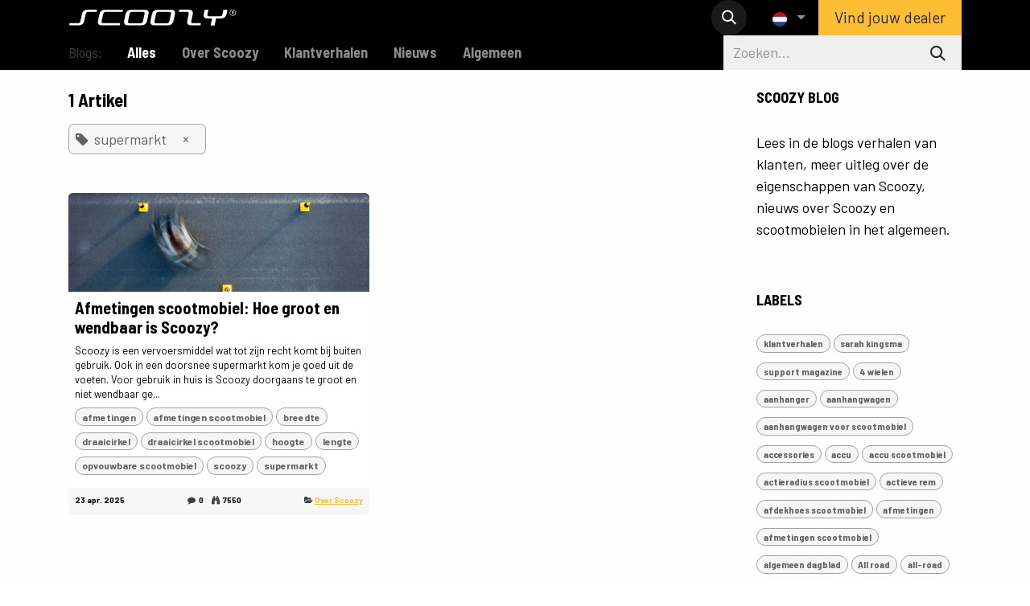

--- FILE ---
content_type: text/html; charset=utf-8
request_url: https://www.scoozy.nl/blog/tag/supermarkt-79
body_size: 16344
content:
<!DOCTYPE html>
        
<html lang="nl-NL" data-website-id="1" data-main-object="ir.ui.view(1876,)">
    <head>
        <meta charset="utf-8"/>
        <meta http-equiv="X-UA-Compatible" content="IE=edge"/>
        <meta name="viewport" content="width=device-width, initial-scale=1"/>
        <meta name="generator" content="Odoo"/>
        <meta name="description" content="Vind het antwoord op de meest gestelde vragen over Scoozy, lees verhalen van klanten, nieuwsberichten en algemene informatie over scootmobielen."/>
        <meta name="keywords" content="Scootmobiel,Scootmobiel informatie,scootmobiel vergelijken,beste scootmobiel,moderne scootmobiel,hippe scootmobiel,off road scootmobiel"/>
            
        <meta property="og:type" content="website"/>
        <meta property="og:title" content="Blog, meer informatie | Scoozy"/>
        <meta property="og:site_name" content="Scoozy"/>
        <meta property="og:url" content="https://www.scoozy.nl/blog/tag/supermarkt-79"/>
        <meta property="og:image" content="https://scoozy.odoo.com/web/image/1822-42b3199d/IMG_6630.JPG"/>
        <meta property="og:description" content="Vind het antwoord op de meest gestelde vragen over Scoozy, lees verhalen van klanten, nieuwsberichten en algemene informatie over scootmobielen."/>
            
        <meta name="twitter:card" content="summary_large_image"/>
        <meta name="twitter:title" content="Blog, meer informatie | Scoozy"/>
        <meta name="twitter:image" content="https://scoozy.odoo.com/web/image/1822-42b3199d/IMG_6630.JPG"/>
        <meta name="twitter:site" content="@"/>
        <meta name="twitter:description" content="Vind het antwoord op de meest gestelde vragen over Scoozy, lees verhalen van klanten, nieuwsberichten en algemene informatie over scootmobielen."/>
        
        <link rel="alternate" hreflang="nl" href="https://www.scoozy.nl/blog/tag/supermarkt-79"/>
        <link rel="alternate" hreflang="en" href="https://www.scoozy.nl/en_GB/blog/tag/supermarkt-79"/>
        <link rel="alternate" hreflang="de" href="https://www.scoozy.nl/de/blog/tag/supermarkt-79"/>
        <link rel="alternate" hreflang="x-default" href="https://www.scoozy.nl/blog/tag/supermarkt-79"/>
        <link rel="canonical" href="https://www.scoozy.nl/blog/tag/supermarkt-79"/>
        
        <link rel="preconnect" href="https://fonts.gstatic.com/" crossorigin=""/>
        <title>Blog, meer informatie | Scoozy</title>
        <link type="image/x-icon" rel="shortcut icon" href="/web/image/website/1/favicon?unique=8e6961f"/>
        <link rel="preload" href="/web/static/src/libs/fontawesome/fonts/fontawesome-webfont.woff2?v=4.7.0" as="font" crossorigin=""/>
        <link type="text/css" rel="stylesheet" href="/web/assets/1/ef35e52/web.assets_frontend.min.css"/>
            <script src="/website/static/src/js/content/cookie_watcher.js"></script>
            <script>
                watch3rdPartyScripts(["youtu.be", "youtube.com", "youtube-nocookie.com", "instagram.com", "instagr.am", "ig.me", "vimeo.com", "dailymotion.com", "dai.ly", "youku.com", "tudou.com", "facebook.com", "facebook.net", "fb.com", "fb.me", "fb.watch", "tiktok.com", "x.com", "twitter.com", "t.co", "googletagmanager.com", "google-analytics.com", "google.com", "google.ad", "google.ae", "google.com.af", "google.com.ag", "google.al", "google.am", "google.co.ao", "google.com.ar", "google.as", "google.at", "google.com.au", "google.az", "google.ba", "google.com.bd", "google.be", "google.bf", "google.bg", "google.com.bh", "google.bi", "google.bj", "google.com.bn", "google.com.bo", "google.com.br", "google.bs", "google.bt", "google.co.bw", "google.by", "google.com.bz", "google.ca", "google.cd", "google.cf", "google.cg", "google.ch", "google.ci", "google.co.ck", "google.cl", "google.cm", "google.cn", "google.com.co", "google.co.cr", "google.com.cu", "google.cv", "google.com.cy", "google.cz", "google.de", "google.dj", "google.dk", "google.dm", "google.com.do", "google.dz", "google.com.ec", "google.ee", "google.com.eg", "google.es", "google.com.et", "google.fi", "google.com.fj", "google.fm", "google.fr", "google.ga", "google.ge", "google.gg", "google.com.gh", "google.com.gi", "google.gl", "google.gm", "google.gr", "google.com.gt", "google.gy", "google.com.hk", "google.hn", "google.hr", "google.ht", "google.hu", "google.co.id", "google.ie", "google.co.il", "google.im", "google.co.in", "google.iq", "google.is", "google.it", "google.je", "google.com.jm", "google.jo", "google.co.jp", "google.co.ke", "google.com.kh", "google.ki", "google.kg", "google.co.kr", "google.com.kw", "google.kz", "google.la", "google.com.lb", "google.li", "google.lk", "google.co.ls", "google.lt", "google.lu", "google.lv", "google.com.ly", "google.co.ma", "google.md", "google.me", "google.mg", "google.mk", "google.ml", "google.com.mm", "google.mn", "google.com.mt", "google.mu", "google.mv", "google.mw", "google.com.mx", "google.com.my", "google.co.mz", "google.com.na", "google.com.ng", "google.com.ni", "google.ne", "google.nl", "google.no", "google.com.np", "google.nr", "google.nu", "google.co.nz", "google.com.om", "google.com.pa", "google.com.pe", "google.com.pg", "google.com.ph", "google.com.pk", "google.pl", "google.pn", "google.com.pr", "google.ps", "google.pt", "google.com.py", "google.com.qa", "google.ro", "google.ru", "google.rw", "google.com.sa", "google.com.sb", "google.sc", "google.se", "google.com.sg", "google.sh", "google.si", "google.sk", "google.com.sl", "google.sn", "google.so", "google.sm", "google.sr", "google.st", "google.com.sv", "google.td", "google.tg", "google.co.th", "google.com.tj", "google.tl", "google.tm", "google.tn", "google.to", "google.com.tr", "google.tt", "google.com.tw", "google.co.tz", "google.com.ua", "google.co.ug", "google.co.uk", "google.com.uy", "google.co.uz", "google.com.vc", "google.co.ve", "google.co.vi", "google.com.vn", "google.vu", "google.ws", "google.rs", "google.co.za", "google.co.zm", "google.co.zw", "google.cat"]);
            </script>
        <script id="web.layout.odooscript" type="text/javascript">
            var odoo = {
                csrf_token: "7becc0eed5551e554abe5b4bbb79d27db642e2a8o1800444413",
                debug: "",
            };
        </script>
        <script type="text/javascript">
            odoo.__session_info__ = {"is_admin": false, "is_system": false, "is_public": true, "is_internal_user": false, "is_website_user": true, "uid": null, "is_frontend": true, "profile_session": null, "profile_collectors": null, "profile_params": null, "show_effect": true, "currencies": {"1": {"symbol": "\u20ac", "position": "after", "digits": [69, 2]}, "142": {"symbol": "\u00a3", "position": "before", "digits": [69, 2]}}, "quick_login": true, "bundle_params": {"lang": "nl_NL", "website_id": 1}, "test_mode": false, "websocket_worker_version": "18.0-7", "translationURL": "/website/translations", "cache_hashes": {"translations": "8ae01977ab85c5df6fe52b2ccc9e297186a1bd8b"}, "geoip_country_code": "US", "geoip_phone_code": 1, "lang_url_code": "nl"};
            if (!/(^|;\s)tz=/.test(document.cookie)) {
                const userTZ = Intl.DateTimeFormat().resolvedOptions().timeZone;
                document.cookie = `tz=${userTZ}; path=/`;
            }
        </script>
        <script type="text/javascript" defer="defer" src="/web/assets/1/d78b070/web.assets_frontend_minimal.min.js" onerror="__odooAssetError=1"></script>
        <script type="text/javascript" defer="defer" data-src="/web/assets/1/49823b1/web.assets_frontend_lazy.min.js" onerror="__odooAssetError=1"></script>
        
            <meta name="robots" content="none"/>
        
                    <script>
                        
            
                if (!window.odoo) {
                    window.odoo = {};
                }
                odoo.__session_info__ = odoo.__session_info__ || {
                    websocket_worker_version: "18.0-7"
                }
                odoo.__session_info__ = Object.assign(odoo.__session_info__, {
                    livechatData: {
                        isAvailable: false,
                        serverUrl: "https://scoozy.odoo.com/",
                        options: {},
                    },
                });
            
                    </script>
        <!-- Google Tag Manager -->
<script>(function(w,d,s,l,i){w[l]=w[l]||[];w[l].push({'gtm.start':
new Date().getTime(),event:'gtm.js'});var f=d.getElementsByTagName(s)[0],
j=d.createElement(s),dl=l!='dataLayer'?'&l='+l:'';j.async=true;j.src=
'https://www.googletagmanager.com/gtm.js?id='+i+dl;f.parentNode.insertBefore(j,f);
})(window,document,'script','dataLayer','GTM-WCK9LDS');</script>
<!-- End Google Tag Manager -->
    </head>
    <body>



        <div id="wrapwrap" class="   ">
            <a class="o_skip_to_content btn btn-primary rounded-0 visually-hidden-focusable position-absolute start-0" href="#wrap">Overslaan naar inhoud</a>
                <header id="top" data-anchor="true" data-name="Header" data-extra-items-toggle-aria-label="Extra items knop" class="   o_header_fixed" style=" ">
                    
    <nav data-name="Navbar" aria-label="Hoofd" class="navbar navbar-expand-lg navbar-light o_colored_level o_cc d-none d-lg-block shadow-sm ">
        

            <div id="o_main_nav" class="o_main_nav container">
                
    <a data-name="Navbar Logo" href="/" class="navbar-brand logo me-4">
            
            <span role="img" aria-label="Logo of Scoozy" title="Scoozy"><img src="/web/image/website/1/logo/Scoozy?unique=8e6961f" class="img img-fluid" width="95" height="40" alt="Scoozy" loading="lazy"/></span>
        </a>
    
                
    <ul role="menu" id="top_menu" class="nav navbar-nav top_menu o_menu_loading me-auto">
        

                    
    <li role="presentation" class="nav-item">
        <a role="menuitem" href="/s800-all-terrain-scootmobiel" class="nav-link ">
            <span>Model S800</span>
        </a>
    </li>
    <li role="presentation" class="nav-item">
        <a role="menuitem" href="/c-scootmobiel-met-joystick" class="nav-link ">
            <span>Model C</span>
        </a>
    </li>
    <li role="presentation" class="nav-item">
        <a role="menuitem" href="/partners" class="nav-link ">
            <span>Verkooppunten</span>
        </a>
    </li>
    <li role="presentation" class="nav-item">
        <a role="menuitem" href="/support" class="nav-link ">
            <span>Support</span>
        </a>
    </li>
                
    </ul>
                
                <ul class="navbar-nav align-items-center gap-2 flex-shrink-0 justify-content-end ps-3">
                    
                    
        <li class="">
                <div class="modal fade css_editable_mode_hidden" id="o_search_modal" aria-hidden="true" tabindex="-1">
                    <div class="modal-dialog modal-lg pt-5">
                        <div class="modal-content mt-5">
    <form method="get" class="o_searchbar_form s_searchbar_input " action="/website/search" data-snippet="s_searchbar_input">
            <div role="search" class="input-group input-group-lg">
        <input type="search" name="search" class="search-query form-control oe_search_box border border-end-0 p-3 border-0 bg-light" placeholder="Zoeken..." data-search-type="all" data-limit="5" data-display-image="true" data-display-description="true" data-display-extra-link="true" data-display-detail="true" data-order-by="name asc"/>
        <button type="submit" aria-label="Zoeken" title="Zoeken" class="btn oe_search_button border border-start-0 px-4 bg-o-color-4">
            <i class="oi oi-search"></i>
        </button>
    </div>

            <input name="order" type="hidden" class="o_search_order_by oe_unremovable" value="name asc"/>
            
    
        </form>
                        </div>
                    </div>
                </div>
                <a data-bs-target="#o_search_modal" data-bs-toggle="modal" role="button" title="Zoeken" href="#" class="btn rounded-circle p-1 lh-1 o_navlink_background text-reset o_not_editable">
                    <i class="oi oi-search fa-stack lh-lg"></i>
                </a>
        </li>
                    
        <li class="">
                <div data-name="Text" class="s_text_block ">
                    <a href="tel://+1 5" class="nav-link o_nav-link_secondary p-2" data-bs-original-title="" title="" aria-describedby="popover560025">
                        </a>
                </div>
        </li>
                    
                    
        <li data-name="Language Selector" class="o_header_language_selector ">
        
            <div class="js_language_selector  dropdown d-print-none">
                <button type="button" data-bs-toggle="dropdown" aria-haspopup="true" aria-expanded="true" class="border-0 dropdown-toggle nav-link">
    <img class="o_lang_flag " src="/base/static/img/country_flags/nl.png?height=25" alt=" Nederlands" loading="lazy"/>
                </button>
                <div role="menu" class="dropdown-menu dropdown-menu-end">
                        <a class="dropdown-item js_change_lang active" role="menuitem" href="/blog/tag/supermarkt-79" data-url_code="nl" title=" Nederlands">
    <img class="o_lang_flag " src="/base/static/img/country_flags/nl.png?height=25" alt="" loading="lazy"/>
                        </a>
                        <a class="dropdown-item js_change_lang " role="menuitem" href="/en_GB/blog/tag/supermarkt-79" data-url_code="en_GB" title="English (UK)">
    <img class="o_lang_flag " src="/base/static/img/country_flags/gb.png?height=25" alt="" loading="lazy"/>
                        </a>
                        <a class="dropdown-item js_change_lang " role="menuitem" href="/de/blog/tag/supermarkt-79" data-url_code="de" title=" Deutsch">
    <img class="o_lang_flag " src="/base/static/img/country_flags/de.png?height=25" alt="" loading="lazy"/>
                        </a>
                </div>
            </div>
        
        </li>
                    
                    
        
        
                    
    <div class="oe_structure oe_structure_solo ">
      <section class="s_text_block o_colored_level oe_unremovable oe_unmovable" data-snippet="s_text_block" data-name="Text" style="background-image: none;">
        <div class="container">
          <a href="/partners" class="_cta oe_unremovable btn_ca btn btn-primary" data-bs-original-title="" title="">Vind jouw dealer</a></div>
      </section>
    </div>
                </ul>
            </div>
        
    </nav>
    <nav data-name="Navbar" aria-label="Mobile" class="navbar  navbar-light o_colored_level o_cc o_header_mobile d-block d-lg-none shadow-sm ">
        

        <div class="o_main_nav container flex-wrap justify-content-between">
            
    <a data-name="Navbar Logo" href="/" class="navbar-brand logo ">
            
            <span role="img" aria-label="Logo of Scoozy" title="Scoozy"><img src="/web/image/website/1/logo/Scoozy?unique=8e6961f" class="img img-fluid" width="95" height="40" alt="Scoozy" loading="lazy"/></span>
        </a>
    
            <ul class="o_header_mobile_buttons_wrap navbar-nav flex-row align-items-center gap-2 mb-0">
                <li class="o_not_editable">
                    <button class="nav-link btn me-auto p-2" type="button" data-bs-toggle="offcanvas" data-bs-target="#top_menu_collapse_mobile" aria-controls="top_menu_collapse_mobile" aria-expanded="false" aria-label="Navigatie aan/uitzetten">
                        <span class="navbar-toggler-icon"></span>
                    </button>
                </li>
            </ul>
            <div id="top_menu_collapse_mobile" class="offcanvas offcanvas-end o_navbar_mobile">
                <div class="offcanvas-header justify-content-end o_not_editable">
                    <button type="button" class="nav-link btn-close" data-bs-dismiss="offcanvas" aria-label="Afsluiten"></button>
                </div>
                <div class="offcanvas-body d-flex flex-column justify-content-between h-100 w-100">
                    <ul class="navbar-nav">
                        
                        
        <li class="">
    <form method="get" class="o_searchbar_form s_searchbar_input " action="/website/search" data-snippet="s_searchbar_input">
            <div role="search" class="input-group mb-3">
        <input type="search" name="search" class="search-query form-control oe_search_box rounded-start-pill text-bg-light ps-3 border-0 bg-light" placeholder="Zoeken..." data-search-type="all" data-limit="0" data-display-image="true" data-display-description="true" data-display-extra-link="true" data-display-detail="true" data-order-by="name asc"/>
        <button type="submit" aria-label="Zoeken" title="Zoeken" class="btn oe_search_button rounded-end-pill bg-o-color-3 pe-3">
            <i class="oi oi-search"></i>
        </button>
    </div>

            <input name="order" type="hidden" class="o_search_order_by oe_unremovable" value="name asc"/>
            
    
        </form>
        </li>
                        
    <ul role="menu" class="nav navbar-nav top_menu  ">
        

                            
    <li role="presentation" class="nav-item">
        <a role="menuitem" href="/s800-all-terrain-scootmobiel" class="nav-link ">
            <span>Model S800</span>
        </a>
    </li>
    <li role="presentation" class="nav-item">
        <a role="menuitem" href="/c-scootmobiel-met-joystick" class="nav-link ">
            <span>Model C</span>
        </a>
    </li>
    <li role="presentation" class="nav-item">
        <a role="menuitem" href="/partners" class="nav-link ">
            <span>Verkooppunten</span>
        </a>
    </li>
    <li role="presentation" class="nav-item">
        <a role="menuitem" href="/support" class="nav-link ">
            <span>Support</span>
        </a>
    </li>
                        
    </ul>
                        
        <li class="">
                <div data-name="Text" class="s_text_block mt-2 border-top pt-2 o_border_contrast">
                    <a href="tel://+1 5" class="nav-link o_nav-link_secondary p-2" data-bs-original-title="" title="" aria-describedby="popover560025">
                        </a>
                </div>
        </li>
                        
                    </ul>
                    <ul class="navbar-nav gap-2 mt-3 w-100">
                        
        <li data-name="Language Selector" class="o_header_language_selector ">
        
            <div class="js_language_selector dropup dropdown d-print-none">
                <button type="button" data-bs-toggle="dropdown" aria-haspopup="true" aria-expanded="true" class="border-0 dropdown-toggle nav-link d-flex align-items-center w-100">
    <img class="o_lang_flag me-2" src="/base/static/img/country_flags/nl.png?height=25" alt=" Nederlands" loading="lazy"/>
                </button>
                <div role="menu" class="dropdown-menu w-100">
                        <a class="dropdown-item js_change_lang active" role="menuitem" href="/blog/tag/supermarkt-79" data-url_code="nl" title=" Nederlands">
    <img class="o_lang_flag me-2" src="/base/static/img/country_flags/nl.png?height=25" alt="" loading="lazy"/>
                        </a>
                        <a class="dropdown-item js_change_lang " role="menuitem" href="/en_GB/blog/tag/supermarkt-79" data-url_code="en_GB" title="English (UK)">
    <img class="o_lang_flag me-2" src="/base/static/img/country_flags/gb.png?height=25" alt="" loading="lazy"/>
                        </a>
                        <a class="dropdown-item js_change_lang " role="menuitem" href="/de/blog/tag/supermarkt-79" data-url_code="de" title=" Deutsch">
    <img class="o_lang_flag me-2" src="/base/static/img/country_flags/de.png?height=25" alt="" loading="lazy"/>
                        </a>
                </div>
            </div>
        
        </li>
                        
                        
        
        
                        
    <div class="oe_structure oe_structure_solo ">
      <section class="s_text_block o_colored_level oe_unremovable oe_unmovable" data-snippet="s_text_block" data-name="Text" style="background-image: none;">
        <div class="container">
          <a href="/partners" class="_cta oe_unremovable btn_ca btn btn-primary w-100" data-bs-original-title="" title="">Vind jouw dealer</a></div>
      </section>
    </div>
                    </ul>
                </div>
            </div>
        </div>
    
    </nav>
    
        </header>
                <main>
                    
        <div id="wrap" class="js_blog website_blog">
            

        

        <div id="o_wblog_blog_top">
            
                
                <div class="oe_structure" id="oe_structure_blog_filtered_header" data-editor-sub-message="Wijzig de &#39;Filter resultaten&#39; paginakop."></div>
        </div>

  <nav class="navbar navbar-expand-sm navbar-light ">
    <div class="container">
      <ul class="navbar-nav">
        <li class="nav-item">
          <span class="nav-link disabled ps-0">Blogs:</span>
        </li>
        <li class="nav-item">
          <a href="/blog" class="nav-link fw-bold active">
            Alles
          </a>
        </li>
        <li class="nav-item">
          <a href="/blog/over-scoozy-5" class="nav-link ">
            <b>Over Scoozy</b>
          </a>
        </li><li class="nav-item">
          <a href="/blog/klantverhalen-134" class="nav-link ">
            <b>Klantverhalen</b>
          </a>
        </li><li class="nav-item">
          <a href="/blog/nieuws-135" class="nav-link ">
            <b>Nieuws</b>
          </a>
        </li><li class="nav-item">
          <a href="/blog/algemeen-136" class="nav-link ">
            <b>Algemeen</b>
          </a>
        </li>
      </ul>
      
    <form method="get" class="o_searchbar_form s_searchbar_input " action="/blog/tag/supermarkt-79" data-snippet="s_searchbar_input">
            <div role="search" class="input-group w-100 w-md-auto pt-2 pt-md-0 d-md-flex">
        <input type="search" name="search" class="search-query form-control oe_search_box  border-0 bg-light" placeholder="Zoeken..." data-search-type="blogs" data-limit="5" data-display-image="true" data-display-description="true" data-display-extra-link="true" data-display-detail="false" data-order-by="name asc"/>
        <button type="submit" aria-label="Zoeken" title="Zoeken" class="btn oe_search_button btn-light">
            <i class="oi oi-search"></i>
        </button>
    </div>

            <input name="order" type="hidden" class="o_search_order_by oe_unremovable" value="name asc"/>
            
        <input type="hidden" name="tag" value="supermarkt-79"/>
      
        </form>
    </div>
  </nav>

        <section id="o_wblog_index_content" class="o_wblog_page_cards_bg">
            <div class="container py-4">
                <div class="row justify-content-between">
                    <div id="o_wblog_posts_loop_container" class="col ">

    <div id="o_wblog_posts_loop" class="">

        

        


        <div class="row ">
            
            <div class="col-12 mb-3">
                <div class="h4 mb-3">
                    1
                    Artikel
                </div>
                    

                    
                <span class="align-items-baseline d-inline-flex ps-2 rounded mb-2 o_filter_tag o_color_0">
                    <i class="fa fa-tag me-2"></i>
                    supermarkt
                    <a class="btn border-0 py-1 post_link" href="/blog" rel="nofollow">×</a>
                </span>
                <hr class="mt-2"/>
            </div>

            

            

            
            
                
                <div class="pb-4 col-12 col-md-6">
                    <article name="blog_post" class="o_wblog_post position-relative card h-100">
                        
                        

    <a href="/blog/over-scoozy-5/afmetingen-scoozy-481" class="text-decoration-none d-block card-img-top mb-2">

  <div data-name="Omslag" style="" data-res-model="blog.post" data-res-id="481" class="o_record_cover_container d-flex flex-column h-100 o_colored_level o_cc o_cc3 o_cc   o_list_cover o_not_editable ">
    <div style="background-image: url(/web/image/1325-6dbf7dc9/Draaicirkel-768x512.jpg);" class="o_record_cover_component o_record_cover_image "></div>
    

        
  </div>
    </a>
                            <div class="card-body px-2 py-0 mb-2">
    <a href="/blog/over-scoozy-5/afmetingen-scoozy-481" class="d-block text-reset text-decoration-none o_blog_post_title my-0 h5">Afmetingen scootmobiel: Hoe groot en wendbaar is Scoozy?</a>

                                <div>
    
    <a class="text-reset text-decoration-none" href="/blog/over-scoozy-5/afmetingen-scoozy-481">
        <div class="mt-2 o_wblog_normalize_font">Scoozy is een vervoersmiddel wat tot zijn recht komt bij buiten gebruik. Ook in een doorsnee supermarkt kom je goed uit de voeten. Voor gebruik in huis is Scoozy doorgaans te groot en niet wendbaar ge...</div>
    </a>

    
    <div class="o_wblog_post_short_tag_section d-flex align-items-center flex-wrap pt-2">
            <a href="/blog/tag/supermarkt-79,afmetingen-78" class="badge mb-2 me-1 text-truncate o_tag o_color_0 post_link" rel="nofollow">afmetingen</a>
            <a href="/blog/tag/supermarkt-79,afmetingen-scootmobiel-180" class="badge mb-2 me-1 text-truncate o_tag o_color_0 post_link" rel="nofollow">afmetingen scootmobiel</a>
            <a href="/blog/tag/supermarkt-79,breedte-75" class="badge mb-2 me-1 text-truncate o_tag o_color_0 post_link" rel="nofollow">breedte</a>
            <a href="/blog/tag/supermarkt-79,draaicirkel-77" class="badge mb-2 me-1 text-truncate o_tag o_color_0 post_link" rel="nofollow">draaicirkel</a>
            <a href="/blog/tag/supermarkt-79,draaicirkel-scootmobiel-181" class="badge mb-2 me-1 text-truncate o_tag o_color_0 post_link" rel="nofollow">draaicirkel scootmobiel</a>
            <a href="/blog/tag/supermarkt-79,hoogte-76" class="badge mb-2 me-1 text-truncate o_tag o_color_0 post_link" rel="nofollow">hoogte</a>
            <a href="/blog/tag/supermarkt-79,lengte-74" class="badge mb-2 me-1 text-truncate o_tag o_color_0 post_link" rel="nofollow">lengte</a>
            <a href="/blog/tag/supermarkt-79,opvouwbare-scootmobiel-182" class="badge mb-2 me-1 text-truncate o_tag o_color_0 post_link" rel="nofollow">opvouwbare scootmobiel</a>
            <a href="/blog/tag/supermarkt-79,scoozy-14" class="badge mb-2 me-1 text-truncate o_tag o_color_0 post_link" rel="nofollow">scoozy</a>
            <a href="/blog" class="badge mb-2 me-1 text-truncate o_tag o_color_0 post_link" rel="nofollow">supermarkt</a>
    </div>
    
                                </div>
                            </div>
                            <div class="o_wblog_normalize_font card-footer px-2 pb-2">
    <div class="d-flex small flex-wrap mb-1 w-100">
        <div class="d-flex flex-wrap align-items-center justify-content-between mx-n2 flex-grow-1">
            <time class="text-nowrap fw-bold px-2">23 apr. 2025</time>
            <div class="px-2">
                <b class="text-nowrap" title="Opmerkingen"><i class="fa fa-comment text-muted me-1"></i>0</b>
                <b class="text-nowrap ps-2" title="Weergaven"><i class="fa fa-binoculars text-muted me-1"></i>7550</b>
            </div>
            <b class="text-nowrap text-truncate px-2">
                <i class="fa fa-folder-open text-muted"></i>
                <a href="/blog/over-scoozy-5">Over Scoozy</a>
            </b>
        </div>
    </div>
                            </div>
                        
                    </article>
                </div>
                
        </div>
    </div>

                    </div>
        <div class="col-12 col-md-3 d-flex ms-lg-5">
  <div id="o_wblog_sidebar" class="w-100">
    <div class="oe_structure" id="oe_structure_blog_sidebar_index_1"></div>
    <div class="o_wblog_sidebar_block pb-5">
      <h6 class="text-uppercase pb-2 mb-4 border-bottom fw-bold">SCOOZY BLOG</h6>
      <div>
        <p>
          Lees in de&nbsp;blogs verhalen van klanten, meer uitleg over de eigenschappen van Scoozy, nieuws over Scoozy en scootmobielen in het algemeen.
        </p>
      </div>
    </div>
    <div class="oe_structure" id="oe_structure_blog_sidebar_index_2"></div>

        <div class="o_wblog_sidebar_block pb-5">
            <h6 class="text-uppercase pb-2 mb-4 border-bottom fw-bold">Labels</h6>
            <div class="h5">
                <a href="/blog/tag/supermarkt-79,klantverhalen-228" class="badge mb-2 mw-100 text-truncate text-decoration-none o_tag o_color_0 post_link" rel="nofollow"> klantverhalen</a>
                <a href="/blog/tag/supermarkt-79,sarah-kingsma-229" class="badge mb-2 mw-100 text-truncate text-decoration-none o_tag o_color_0 post_link" rel="nofollow"> sarah kingsma</a>
                <a href="/blog/tag/supermarkt-79,support-magazine-230" class="badge mb-2 mw-100 text-truncate text-decoration-none o_tag o_color_0 post_link" rel="nofollow"> support magazine</a>
                <a href="/blog/tag/supermarkt-79,4-wielen-103" class="badge mb-2 mw-100 text-truncate text-decoration-none o_tag o_color_0 post_link" rel="nofollow">4 wielen</a>
                <a href="/blog/tag/supermarkt-79,aanhanger-131" class="badge mb-2 mw-100 text-truncate text-decoration-none o_tag o_color_0 post_link" rel="nofollow">aanhanger</a>
                <a href="/blog/tag/supermarkt-79,aanhangwagen-132" class="badge mb-2 mw-100 text-truncate text-decoration-none o_tag o_color_0 post_link" rel="nofollow">aanhangwagen</a>
                <a href="/blog/tag/supermarkt-79,aanhangwagen-voor-scootmobiel-185" class="badge mb-2 mw-100 text-truncate text-decoration-none o_tag o_color_0 post_link" rel="nofollow">aanhangwagen voor scootmobiel</a>
                <a href="/blog/tag/supermarkt-79,accessories-62" class="badge mb-2 mw-100 text-truncate text-decoration-none o_tag o_color_0 post_link" rel="nofollow">accessories</a>
                <a href="/blog/tag/supermarkt-79,accu-32" class="badge mb-2 mw-100 text-truncate text-decoration-none o_tag o_color_0 post_link" rel="nofollow">accu</a>
                <a href="/blog/tag/supermarkt-79,accu-scootmobiel-170" class="badge mb-2 mw-100 text-truncate text-decoration-none o_tag o_color_0 post_link" rel="nofollow">accu scootmobiel</a>
                <a href="/blog/tag/supermarkt-79,actieradius-scootmobiel-166" class="badge mb-2 mw-100 text-truncate text-decoration-none o_tag o_color_0 post_link" rel="nofollow">actieradius scootmobiel</a>
                <a href="/blog/tag/supermarkt-79,actieve-rem-116" class="badge mb-2 mw-100 text-truncate text-decoration-none o_tag o_color_0 post_link" rel="nofollow">actieve rem</a>
                <a href="/blog/tag/supermarkt-79,afdekhoes-scootmobiel-204" class="badge mb-2 mw-100 text-truncate text-decoration-none o_tag o_color_0 post_link" rel="nofollow">afdekhoes scootmobiel</a>
                <a href="/blog/tag/supermarkt-79,afmetingen-78" class="badge mb-2 mw-100 text-truncate text-decoration-none o_tag o_color_0 post_link" rel="nofollow">afmetingen</a>
                <a href="/blog/tag/supermarkt-79,afmetingen-scootmobiel-180" class="badge mb-2 mw-100 text-truncate text-decoration-none o_tag o_color_0 post_link" rel="nofollow">afmetingen scootmobiel</a>
                <a href="/blog/tag/supermarkt-79,algemeen-dagblad-136" class="badge mb-2 mw-100 text-truncate text-decoration-none o_tag o_color_0 post_link" rel="nofollow">algemeen dagblad</a>
                <a href="/blog/tag/supermarkt-79,all-road-92" class="badge mb-2 mw-100 text-truncate text-decoration-none o_tag o_color_0 post_link" rel="nofollow">All road</a>
                <a href="/blog/tag/supermarkt-79,all-road-21" class="badge mb-2 mw-100 text-truncate text-decoration-none o_tag o_color_0 post_link" rel="nofollow">all-road</a>
                <a href="/blog/tag/supermarkt-79,amputatie-7" class="badge mb-2 mw-100 text-truncate text-decoration-none o_tag o_color_0 post_link" rel="nofollow">amputatie</a>
                <a href="/blog/tag/supermarkt-79,anwb-17" class="badge mb-2 mw-100 text-truncate text-decoration-none o_tag o_color_0 post_link" rel="nofollow">ANWB</a>
                <a href="/blog/tag/supermarkt-79,auto-voor-scootmobiel-188" class="badge mb-2 mw-100 text-truncate text-decoration-none o_tag o_color_0 post_link" rel="nofollow">auto voor scootmobiel</a>
                <a href="/blog/tag/supermarkt-79,automatisch-remmen-102" class="badge mb-2 mw-100 text-truncate text-decoration-none o_tag o_color_0 post_link" rel="nofollow">automatisch remmen</a>
                <a href="/blog/tag/supermarkt-79,avontuur-128" class="badge mb-2 mw-100 text-truncate text-decoration-none o_tag o_color_0 post_link" rel="nofollow">avontuur</a>
                <a href="/blog/tag/supermarkt-79,bagage-70" class="badge mb-2 mw-100 text-truncate text-decoration-none o_tag o_color_0 post_link" rel="nofollow">bagage</a>
                <a href="/blog/tag/supermarkt-79,bekerhouder-72" class="badge mb-2 mw-100 text-truncate text-decoration-none o_tag o_color_0 post_link" rel="nofollow">bekerhouder</a>
                <a href="/blog/tag/supermarkt-79,bereik-scootmobiel-171" class="badge mb-2 mw-100 text-truncate text-decoration-none o_tag o_color_0 post_link" rel="nofollow">bereik scootmobiel</a>
                <a href="/blog/tag/supermarkt-79,beschermhoes-scootmobiel-203" class="badge mb-2 mw-100 text-truncate text-decoration-none o_tag o_color_0 post_link" rel="nofollow">beschermhoes scootmobiel</a>
                <a href="/blog/tag/supermarkt-79,binnen-86" class="badge mb-2 mw-100 text-truncate text-decoration-none o_tag o_color_0 post_link" rel="nofollow">binnen</a>
                <a href="/blog/tag/supermarkt-79,bos-85" class="badge mb-2 mw-100 text-truncate text-decoration-none o_tag o_color_0 post_link" rel="nofollow">bos</a>
                <a href="/blog/tag/supermarkt-79,botsing-98" class="badge mb-2 mw-100 text-truncate text-decoration-none o_tag o_color_0 post_link" rel="nofollow">botsing</a>
                <a href="/blog/tag/supermarkt-79,breedte-75" class="badge mb-2 mw-100 text-truncate text-decoration-none o_tag o_color_0 post_link" rel="nofollow">breedte</a>
                <a href="/blog/tag/supermarkt-79,bright-146" class="badge mb-2 mw-100 text-truncate text-decoration-none o_tag o_color_0 post_link" rel="nofollow">Bright</a>
                <a href="/blog/tag/supermarkt-79,brommobiel-113" class="badge mb-2 mw-100 text-truncate text-decoration-none o_tag o_color_0 post_link" rel="nofollow">brommobiel</a>
                <a href="/blog/tag/supermarkt-79,buiten-20" class="badge mb-2 mw-100 text-truncate text-decoration-none o_tag o_color_0 post_link" rel="nofollow">buiten</a>
                <a href="/blog/tag/supermarkt-79,cerah-106" class="badge mb-2 mw-100 text-truncate text-decoration-none o_tag o_color_0 post_link" rel="nofollow">Cerah</a>
                <a href="/blog/tag/supermarkt-79,comfort-118" class="badge mb-2 mw-100 text-truncate text-decoration-none o_tag o_color_0 post_link" rel="nofollow">comfort</a>
                <a href="/blog/tag/supermarkt-79,comfortabele-scootmobiel-117" class="badge mb-2 mw-100 text-truncate text-decoration-none o_tag o_color_0 post_link" rel="nofollow">Comfortabele scootmobiel</a>
                <a href="/blog/tag/supermarkt-79,corona-16" class="badge mb-2 mw-100 text-truncate text-decoration-none o_tag o_color_0 post_link" rel="nofollow">corona</a>
                <a href="/blog/tag/supermarkt-79,deken-53" class="badge mb-2 mw-100 text-truncate text-decoration-none o_tag o_color_0 post_link" rel="nofollow">deken</a>
                <a href="/blog/tag/supermarkt-79,delft-134" class="badge mb-2 mw-100 text-truncate text-decoration-none o_tag o_color_0 post_link" rel="nofollow">delft</a>
                <a href="/blog/tag/supermarkt-79,diefstal-94" class="badge mb-2 mw-100 text-truncate text-decoration-none o_tag o_color_0 post_link" rel="nofollow">diefstal</a>
                <a href="/blog/tag/supermarkt-79,doorrijden-52" class="badge mb-2 mw-100 text-truncate text-decoration-none o_tag o_color_0 post_link" rel="nofollow">doorrijden</a>
                <a href="/blog/tag/supermarkt-79,draaicirkel-77" class="badge mb-2 mw-100 text-truncate text-decoration-none o_tag o_color_0 post_link" rel="nofollow">draaicirkel</a>
                <a href="/blog/tag/supermarkt-79,draaicirkel-scootmobiel-181" class="badge mb-2 mw-100 text-truncate text-decoration-none o_tag o_color_0 post_link" rel="nofollow">draaicirkel scootmobiel</a>
                <a href="/blog/tag/supermarkt-79,dutch-design-81" class="badge mb-2 mw-100 text-truncate text-decoration-none o_tag o_color_0 post_link" rel="nofollow">dutch design</a>
                <a href="/blog/tag/supermarkt-79,duur-59" class="badge mb-2 mw-100 text-truncate text-decoration-none o_tag o_color_0 post_link" rel="nofollow">duur</a>
                <a href="/blog/tag/supermarkt-79,dwarsleasie-24" class="badge mb-2 mw-100 text-truncate text-decoration-none o_tag o_color_0 post_link" rel="nofollow">dwarsleasie</a>
                <a href="/blog/tag/supermarkt-79,elektrische-fiets-36" class="badge mb-2 mw-100 text-truncate text-decoration-none o_tag o_color_0 post_link" rel="nofollow">elektrische fiets</a>
                <a href="/blog/tag/supermarkt-79,elektrische-rolstoel-61" class="badge mb-2 mw-100 text-truncate text-decoration-none o_tag o_color_0 post_link" rel="nofollow">elektrische rolstoel</a>
                <a href="/blog/tag/supermarkt-79,elektrische-rolstoel-met-joystick-196" class="badge mb-2 mw-100 text-truncate text-decoration-none o_tag o_color_0 post_link" rel="nofollow">elektrische rolstoel met joystick</a>
                <a href="/blog/tag/supermarkt-79,elektrische-scootmobiel-193" class="badge mb-2 mw-100 text-truncate text-decoration-none o_tag o_color_0 post_link" rel="nofollow">elektrische scootmobiel</a>
                <a href="/blog/tag/supermarkt-79,elektrische-strandrolstoel-212" class="badge mb-2 mw-100 text-truncate text-decoration-none o_tag o_color_0 post_link" rel="nofollow">elektrische strandrolstoel</a>
                <a href="/blog/tag/supermarkt-79,en-121284-105" class="badge mb-2 mw-100 text-truncate text-decoration-none o_tag o_color_0 post_link" rel="nofollow">EN 121284</a>
                <a href="/blog/tag/supermarkt-79,en12184-64" class="badge mb-2 mw-100 text-truncate text-decoration-none o_tag o_color_0 post_link" rel="nofollow">en12184</a>
                <a href="/blog/tag/supermarkt-79,fietsen-25" class="badge mb-2 mw-100 text-truncate text-decoration-none o_tag o_color_0 post_link" rel="nofollow">fietsen</a>
                <a href="/blog/tag/supermarkt-79,g100-161" class="badge mb-2 mw-100 text-truncate text-decoration-none o_tag o_color_0 post_link" rel="nofollow">g100</a>
                <a href="/blog/tag/supermarkt-79,gebruiker-3" class="badge mb-2 mw-100 text-truncate text-decoration-none o_tag o_color_0 post_link" rel="nofollow">Gebruiker</a>
                <a href="/blog/tag/supermarkt-79,goed-industrieel-ontwerp-162" class="badge mb-2 mw-100 text-truncate text-decoration-none o_tag o_color_0 post_link" rel="nofollow">goed industrieel ontwerp</a>
                <a href="/blog/tag/supermarkt-79,goed-ontwerp-160" class="badge mb-2 mw-100 text-truncate text-decoration-none o_tag o_color_0 post_link" rel="nofollow">goed ontwerp</a>
                <a href="/blog/tag/supermarkt-79,goedkoop-123" class="badge mb-2 mw-100 text-truncate text-decoration-none o_tag o_color_0 post_link" rel="nofollow">goedkoop</a>
                <a href="/blog/tag/supermarkt-79,goedkope-scootmobiel-195" class="badge mb-2 mw-100 text-truncate text-decoration-none o_tag o_color_0 post_link" rel="nofollow">goedkope scootmobiel</a>
                <a href="/blog/tag/supermarkt-79,gordel-101" class="badge mb-2 mw-100 text-truncate text-decoration-none o_tag o_color_0 post_link" rel="nofollow">gordel</a>
                <a href="/blog/tag/supermarkt-79,groei-158" class="badge mb-2 mw-100 text-truncate text-decoration-none o_tag o_color_0 post_link" rel="nofollow">groei</a>
                <a href="/blog/tag/supermarkt-79,hond-231" class="badge mb-2 mw-100 text-truncate text-decoration-none o_tag o_color_0 post_link" rel="nofollow">Hond</a>
                <a href="/blog/tag/supermarkt-79,hoogte-76" class="badge mb-2 mw-100 text-truncate text-decoration-none o_tag o_color_0 post_link" rel="nofollow">hoogte</a>
                <a href="/blog/tag/supermarkt-79,huren-233" class="badge mb-2 mw-100 text-truncate text-decoration-none o_tag o_color_0 post_link" rel="nofollow">huren</a>
                <a href="/blog/tag/supermarkt-79,if-design-award-163" class="badge mb-2 mw-100 text-truncate text-decoration-none o_tag o_color_0 post_link" rel="nofollow">IF Design award</a>
                <a href="/blog/tag/supermarkt-79,informatie-2" class="badge mb-2 mw-100 text-truncate text-decoration-none o_tag o_color_0 post_link" rel="nofollow">Informatie</a>
                <a href="/blog/tag/supermarkt-79,innovatie-18" class="badge mb-2 mw-100 text-truncate text-decoration-none o_tag o_color_0 post_link" rel="nofollow">innovatie</a>
                <a href="/blog/tag/supermarkt-79,instap-109" class="badge mb-2 mw-100 text-truncate text-decoration-none o_tag o_color_0 post_link" rel="nofollow">instap</a>
                <a href="/blog/tag/supermarkt-79,instappen-111" class="badge mb-2 mw-100 text-truncate text-decoration-none o_tag o_color_0 post_link" rel="nofollow">instappen</a>
                <a href="/blog/tag/supermarkt-79,invalide-194" class="badge mb-2 mw-100 text-truncate text-decoration-none o_tag o_color_0 post_link" rel="nofollow">invalide</a>
                <a href="/blog/tag/supermarkt-79,investering-157" class="badge mb-2 mw-100 text-truncate text-decoration-none o_tag o_color_0 post_link" rel="nofollow">investering</a>
                <a href="/blog/tag/supermarkt-79,joystick-46" class="badge mb-2 mw-100 text-truncate text-decoration-none o_tag o_color_0 post_link" rel="nofollow">joystick</a>
                <a href="/blog/tag/supermarkt-79,kamervragen-143" class="badge mb-2 mw-100 text-truncate text-decoration-none o_tag o_color_0 post_link" rel="nofollow">kamervragen</a>
                <a href="/blog/tag/supermarkt-79,keuring-63" class="badge mb-2 mw-100 text-truncate text-decoration-none o_tag o_color_0 post_link" rel="nofollow">keuring</a>
                <a href="/blog/tag/supermarkt-79,kinetic-balance-56" class="badge mb-2 mw-100 text-truncate text-decoration-none o_tag o_color_0 post_link" rel="nofollow">kinetic balance</a>
                <a href="/blog/tag/supermarkt-79,klantverhalen-4" class="badge mb-2 mw-100 text-truncate text-decoration-none o_tag o_color_0 post_link" rel="nofollow">klantverhalen</a>
                <a href="/blog/tag/supermarkt-79,klasse-c-104" class="badge mb-2 mw-100 text-truncate text-decoration-none o_tag o_color_0 post_link" rel="nofollow">Klasse C</a>
                <a href="/blog/tag/supermarkt-79,knie-operatie-232" class="badge mb-2 mw-100 text-truncate text-decoration-none o_tag o_color_0 post_link" rel="nofollow">knie operatie</a>
                <a href="/blog/tag/supermarkt-79,kofferbaklift-187" class="badge mb-2 mw-100 text-truncate text-decoration-none o_tag o_color_0 post_link" rel="nofollow">kofferbaklift</a>
                <a href="/blog/tag/supermarkt-79,kosten-scootmobiel-177" class="badge mb-2 mw-100 text-truncate text-decoration-none o_tag o_color_0 post_link" rel="nofollow">kosten scootmobiel</a>
                <a href="/blog/tag/supermarkt-79,koud-51" class="badge mb-2 mw-100 text-truncate text-decoration-none o_tag o_color_0 post_link" rel="nofollow">koud</a>
                <a href="/blog/tag/supermarkt-79,krachtig-93" class="badge mb-2 mw-100 text-truncate text-decoration-none o_tag o_color_0 post_link" rel="nofollow">krachtig</a>
                <a href="/blog/tag/supermarkt-79,kwaliteit-80" class="badge mb-2 mw-100 text-truncate text-decoration-none o_tag o_color_0 post_link" rel="nofollow">kwaliteit</a>
                <a href="/blog/tag/supermarkt-79,laden-45" class="badge mb-2 mw-100 text-truncate text-decoration-none o_tag o_color_0 post_link" rel="nofollow">laden</a>
                <a href="/blog/tag/supermarkt-79,leasen-234" class="badge mb-2 mw-100 text-truncate text-decoration-none o_tag o_color_0 post_link" rel="nofollow">leasen</a>
                <a href="/blog/tag/supermarkt-79,lengte-74" class="badge mb-2 mw-100 text-truncate text-decoration-none o_tag o_color_0 post_link" rel="nofollow">lengte</a>
                <a href="/blog/tag/supermarkt-79,life-mobility-41" class="badge mb-2 mw-100 text-truncate text-decoration-none o_tag o_color_0 post_link" rel="nofollow">life &amp; mobility</a>
                <a href="/blog/tag/supermarkt-79,linda-nl-15" class="badge mb-2 mw-100 text-truncate text-decoration-none o_tag o_color_0 post_link" rel="nofollow">linda.nl</a>
                <a href="/blog/tag/supermarkt-79,lithium-44" class="badge mb-2 mw-100 text-truncate text-decoration-none o_tag o_color_0 post_link" rel="nofollow">lithium</a>
                <a href="/blog/tag/supermarkt-79,lood-33" class="badge mb-2 mw-100 text-truncate text-decoration-none o_tag o_color_0 post_link" rel="nofollow">lood</a>
                <a href="/blog/tag/supermarkt-79,lucille-werner-144" class="badge mb-2 mw-100 text-truncate text-decoration-none o_tag o_color_0 post_link" rel="nofollow">lucille werner</a>
                <a href="/blog/tag/supermarkt-79,luxe-scootmobiel-40" class="badge mb-2 mw-100 text-truncate text-decoration-none o_tag o_color_0 post_link" rel="nofollow">luxe scootmobiel</a>
                <a href="/blog/tag/supermarkt-79,mdr-65" class="badge mb-2 mw-100 text-truncate text-decoration-none o_tag o_color_0 post_link" rel="nofollow">MDR</a>
                <a href="/blog/tag/supermarkt-79,meenemen-126" class="badge mb-2 mw-100 text-truncate text-decoration-none o_tag o_color_0 post_link" rel="nofollow">meenemen</a>
                <a href="/blog/tag/supermarkt-79,micro-mobiliteit-149" class="badge mb-2 mw-100 text-truncate text-decoration-none o_tag o_color_0 post_link" rel="nofollow">micro mobiliteit</a>
                <a href="/blog/tag/supermarkt-79,mini-crosser-43" class="badge mb-2 mw-100 text-truncate text-decoration-none o_tag o_color_0 post_link" rel="nofollow">mini crosser</a>
                <a href="/blog/tag/supermarkt-79,mobility-scooter-with-joystick-48" class="badge mb-2 mw-100 text-truncate text-decoration-none o_tag o_color_0 post_link" rel="nofollow">mobility scooter with joystick</a>
                <a href="/blog/tag/supermarkt-79,ms-multiple-sclerose-6" class="badge mb-2 mw-100 text-truncate text-decoration-none o_tag o_color_0 post_link" rel="nofollow">MS (Multiple Sclerose)</a>
                <a href="/blog/tag/supermarkt-79,nieuwe-scootmobiel-191" class="badge mb-2 mw-100 text-truncate text-decoration-none o_tag o_color_0 post_link" rel="nofollow">nieuwe scootmobiel</a>
                <a href="/blog/tag/supermarkt-79,oerol-12" class="badge mb-2 mw-100 text-truncate text-decoration-none o_tag o_color_0 post_link" rel="nofollow">oerol</a>
                <a href="/blog/tag/supermarkt-79,off-road-91" class="badge mb-2 mw-100 text-truncate text-decoration-none o_tag o_color_0 post_link" rel="nofollow">Off road</a>
                <a href="/blog/tag/supermarkt-79,offroad-rolstoel-215" class="badge mb-2 mw-100 text-truncate text-decoration-none o_tag o_color_0 post_link" rel="nofollow">offroad rolstoel</a>
                <a href="/blog/tag/supermarkt-79,offroad-scootmobiel-216" class="badge mb-2 mw-100 text-truncate text-decoration-none o_tag o_color_0 post_link" rel="nofollow">offroad scootmobiel</a>
                <a href="/blog/tag/supermarkt-79,omvallen-107" class="badge mb-2 mw-100 text-truncate text-decoration-none o_tag o_color_0 post_link" rel="nofollow">omvallen</a>
                <a href="/blog/tag/supermarkt-79,onderhoud-31" class="badge mb-2 mw-100 text-truncate text-decoration-none o_tag o_color_0 post_link" rel="nofollow">onderhoud</a>
                <a href="/blog/tag/supermarkt-79,ongeluk-scootmobiel-221" class="badge mb-2 mw-100 text-truncate text-decoration-none o_tag o_color_0 post_link" rel="nofollow">ongeluk scootmobiel</a>
                <a href="/blog/tag/supermarkt-79,ontwerp-114" class="badge mb-2 mw-100 text-truncate text-decoration-none o_tag o_color_0 post_link" rel="nofollow">ontwerp</a>
                <a href="/blog/tag/supermarkt-79,onveilig-142" class="badge mb-2 mw-100 text-truncate text-decoration-none o_tag o_color_0 post_link" rel="nofollow">onveilig</a>
                <a href="/blog/tag/supermarkt-79,opel-rocks-e-112" class="badge mb-2 mw-100 text-truncate text-decoration-none o_tag o_color_0 post_link" rel="nofollow">opel rocks e</a>
                <a href="/blog/tag/supermarkt-79,opvouwbare-scootmobiel-182" class="badge mb-2 mw-100 text-truncate text-decoration-none o_tag o_color_0 post_link" rel="nofollow">opvouwbare scootmobiel</a>
                <a href="/blog/tag/supermarkt-79,outdoor-120" class="badge mb-2 mw-100 text-truncate text-decoration-none o_tag o_color_0 post_link" rel="nofollow">outdoor</a>
                <a href="/blog/tag/supermarkt-79,outdoor-scootmobiel-119" class="badge mb-2 mw-100 text-truncate text-decoration-none o_tag o_color_0 post_link" rel="nofollow">outdoor scootmobiel</a>
                <a href="/blog/tag/supermarkt-79,overal-89" class="badge mb-2 mw-100 text-truncate text-decoration-none o_tag o_color_0 post_link" rel="nofollow">overal</a>
                <a href="/blog/tag/supermarkt-79,overdekt-scootmobiel-201" class="badge mb-2 mw-100 text-truncate text-decoration-none o_tag o_color_0 post_link" rel="nofollow">overdekt scootmobiel</a>
                <a href="/blog/tag/supermarkt-79,overkapping-68" class="badge mb-2 mw-100 text-truncate text-decoration-none o_tag o_color_0 post_link" rel="nofollow">Overkapping</a>
                <a href="/blog/tag/supermarkt-79,paardrijden-9" class="badge mb-2 mw-100 text-truncate text-decoration-none o_tag o_color_0 post_link" rel="nofollow">paardrijden</a>
                <a href="/blog/tag/supermarkt-79,partner-84" class="badge mb-2 mw-100 text-truncate text-decoration-none o_tag o_color_0 post_link" rel="nofollow">partner</a>
                <a href="/blog/tag/supermarkt-79,pech-19" class="badge mb-2 mw-100 text-truncate text-decoration-none o_tag o_color_0 post_link" rel="nofollow">pech</a>
                <a href="/blog/tag/supermarkt-79,pgb-5" class="badge mb-2 mw-100 text-truncate text-decoration-none o_tag o_color_0 post_link" rel="nofollow">pgb</a>
                <a href="/blog/tag/supermarkt-79,prijs-58" class="badge mb-2 mw-100 text-truncate text-decoration-none o_tag o_color_0 post_link" rel="nofollow">prijs</a>
                <a href="/blog/tag/supermarkt-79,productie-82" class="badge mb-2 mw-100 text-truncate text-decoration-none o_tag o_color_0 post_link" rel="nofollow">productie</a>
                <a href="/blog/tag/supermarkt-79,quingo-37" class="badge mb-2 mw-100 text-truncate text-decoration-none o_tag o_color_0 post_link" rel="nofollow">Quingo</a>
                <a href="/blog/tag/supermarkt-79,quokka-57" class="badge mb-2 mw-100 text-truncate text-decoration-none o_tag o_color_0 post_link" rel="nofollow">quokka</a>
                <a href="/blog/tag/supermarkt-79,rain-69" class="badge mb-2 mw-100 text-truncate text-decoration-none o_tag o_color_0 post_link" rel="nofollow">rain</a>
                <a href="/blog/tag/supermarkt-79,red-dot-140" class="badge mb-2 mw-100 text-truncate text-decoration-none o_tag o_color_0 post_link" rel="nofollow">red dot</a>
                <a href="/blog/tag/supermarkt-79,regels-27" class="badge mb-2 mw-100 text-truncate text-decoration-none o_tag o_color_0 post_link" rel="nofollow">regels</a>
                <a href="/blog/tag/supermarkt-79,revalidatie-26" class="badge mb-2 mw-100 text-truncate text-decoration-none o_tag o_color_0 post_link" rel="nofollow">revalidatie</a>
                <a href="/blog/tag/supermarkt-79,review-147" class="badge mb-2 mw-100 text-truncate text-decoration-none o_tag o_color_0 post_link" rel="nofollow">review</a>
                <a href="/blog/tag/supermarkt-79,rollator-tassen-208" class="badge mb-2 mw-100 text-truncate text-decoration-none o_tag o_color_0 post_link" rel="nofollow">rollator tassen</a>
                <a href="/blog/tag/supermarkt-79,rolstoel-108" class="badge mb-2 mw-100 text-truncate text-decoration-none o_tag o_color_0 post_link" rel="nofollow">rolstoel</a>
                <a href="/blog/tag/supermarkt-79,rolstoel-met-joystick-217" class="badge mb-2 mw-100 text-truncate text-decoration-none o_tag o_color_0 post_link" rel="nofollow">rolstoel met joystick</a>
                <a href="/blog/tag/supermarkt-79,rolstoelbus-129" class="badge mb-2 mw-100 text-truncate text-decoration-none o_tag o_color_0 post_link" rel="nofollow">rolstoelbus</a>
                <a href="/blog/tag/supermarkt-79,rolstoelbus-189" class="badge mb-2 mw-100 text-truncate text-decoration-none o_tag o_color_0 post_link" rel="nofollow">rolstoelbus</a>
                <a href="/blog/tag/supermarkt-79,rolstoeltas-209" class="badge mb-2 mw-100 text-truncate text-decoration-none o_tag o_color_0 post_link" rel="nofollow">rolstoeltas</a>
                <a href="/blog/tag/supermarkt-79,rtl-145" class="badge mb-2 mw-100 text-truncate text-decoration-none o_tag o_color_0 post_link" rel="nofollow">RTL</a>
                <a href="/blog/tag/supermarkt-79,s800-238" class="badge mb-2 mw-100 text-truncate text-decoration-none o_tag o_color_0 post_link" rel="nofollow">S800</a>
                <a href="/blog/tag/supermarkt-79,scale-up-159" class="badge mb-2 mw-100 text-truncate text-decoration-none o_tag o_color_0 post_link" rel="nofollow">scale-up</a>
                <a href="/blog/tag/supermarkt-79,scootmobiel-1" class="badge mb-2 mw-100 text-truncate text-decoration-none o_tag o_color_0 post_link" rel="nofollow">Scootmobiel</a>
                <a href="/blog/tag/supermarkt-79,scootmobiel-4-wielen-224" class="badge mb-2 mw-100 text-truncate text-decoration-none o_tag o_color_0 post_link" rel="nofollow">scootmobiel 4 wielen</a>
                <a href="/blog/tag/supermarkt-79,scootmobiel-4x4-214" class="badge mb-2 mw-100 text-truncate text-decoration-none o_tag o_color_0 post_link" rel="nofollow">scootmobiel 4x4</a>
                <a href="/blog/tag/supermarkt-79,scootmobiel-aanhanger-184" class="badge mb-2 mw-100 text-truncate text-decoration-none o_tag o_color_0 post_link" rel="nofollow">scootmobiel aanhanger</a>
                <a href="/blog/tag/supermarkt-79,scootmobiel-accessoires-198" class="badge mb-2 mw-100 text-truncate text-decoration-none o_tag o_color_0 post_link" rel="nofollow">scootmobiel accessoires</a>
                <a href="/blog/tag/supermarkt-79,scootmobiel-actieradius-60-km-169" class="badge mb-2 mw-100 text-truncate text-decoration-none o_tag o_color_0 post_link" rel="nofollow">scootmobiel actieradius 60 km</a>
                <a href="/blog/tag/supermarkt-79,scootmobiel-actieradius-70-km-168" class="badge mb-2 mw-100 text-truncate text-decoration-none o_tag o_color_0 post_link" rel="nofollow">scootmobiel actieradius 70 km</a>
                <a href="/blog/tag/supermarkt-79,scootmobiel-auto-183" class="badge mb-2 mw-100 text-truncate text-decoration-none o_tag o_color_0 post_link" rel="nofollow">scootmobiel auto</a>
                <a href="/blog/tag/supermarkt-79,scootmobiel-beenhoes-199" class="badge mb-2 mw-100 text-truncate text-decoration-none o_tag o_color_0 post_link" rel="nofollow">scootmobiel beenhoes</a>
                <a href="/blog/tag/supermarkt-79,scootmobiel-grote-actieradius-167" class="badge mb-2 mw-100 text-truncate text-decoration-none o_tag o_color_0 post_link" rel="nofollow">scootmobiel grote actieradius</a>
                <a href="/blog/tag/supermarkt-79,scootmobiel-in-auto-186" class="badge mb-2 mw-100 text-truncate text-decoration-none o_tag o_color_0 post_link" rel="nofollow">scootmobiel in auto</a>
                <a href="/blog/tag/supermarkt-79,scootmobiel-kopen-173" class="badge mb-2 mw-100 text-truncate text-decoration-none o_tag o_color_0 post_link" rel="nofollow">scootmobiel kopen</a>
                <a href="/blog/tag/supermarkt-79,scootmobiel-meenemen-133" class="badge mb-2 mw-100 text-truncate text-decoration-none o_tag o_color_0 post_link" rel="nofollow">scootmobiel meenemen</a>
                <a href="/blog/tag/supermarkt-79,scootmobiel-met-4-wielen-213" class="badge mb-2 mw-100 text-truncate text-decoration-none o_tag o_color_0 post_link" rel="nofollow">scootmobiel met 4 wielen</a>
                <a href="/blog/tag/supermarkt-79,scootmobiel-met-joystick-besturing-219" class="badge mb-2 mw-100 text-truncate text-decoration-none o_tag o_color_0 post_link" rel="nofollow">scootmobiel met joystick besturing</a>
                <a href="/blog/tag/supermarkt-79,scootmobiel-met-overkapping-200" class="badge mb-2 mw-100 text-truncate text-decoration-none o_tag o_color_0 post_link" rel="nofollow">scootmobiel met overkapping</a>
                <a href="/blog/tag/supermarkt-79,scootmobiel-ongeluk-197" class="badge mb-2 mw-100 text-truncate text-decoration-none o_tag o_color_0 post_link" rel="nofollow">scootmobiel ongeluk</a>
                <a href="/blog/tag/supermarkt-79,scootmobiel-overdekt-202" class="badge mb-2 mw-100 text-truncate text-decoration-none o_tag o_color_0 post_link" rel="nofollow">scootmobiel overdekt</a>
                <a href="/blog/tag/supermarkt-79,scootmobiel-prijs-174" class="badge mb-2 mw-100 text-truncate text-decoration-none o_tag o_color_0 post_link" rel="nofollow">scootmobiel prijs</a>
                <a href="/blog/tag/supermarkt-79,scootmobiel-rijden-211" class="badge mb-2 mw-100 text-truncate text-decoration-none o_tag o_color_0 post_link" rel="nofollow">scootmobiel rijden</a>
                <a href="/blog/tag/supermarkt-79,scootmobiel-spiegel-210" class="badge mb-2 mw-100 text-truncate text-decoration-none o_tag o_color_0 post_link" rel="nofollow">scootmobiel spiegel</a>
                <a href="/blog/tag/supermarkt-79,scootmobiel-stalling-205" class="badge mb-2 mw-100 text-truncate text-decoration-none o_tag o_color_0 post_link" rel="nofollow">scootmobiel stalling</a>
                <a href="/blog/tag/supermarkt-79,scootmobiel-tassen-206" class="badge mb-2 mw-100 text-truncate text-decoration-none o_tag o_color_0 post_link" rel="nofollow">Scootmobiel tassen</a>
                <a href="/blog/tag/supermarkt-79,scootmobiel-te-water-222" class="badge mb-2 mw-100 text-truncate text-decoration-none o_tag o_color_0 post_link" rel="nofollow">scootmobiel te water</a>
                <a href="/blog/tag/supermarkt-79,scootmobiel-vervoeren-190" class="badge mb-2 mw-100 text-truncate text-decoration-none o_tag o_color_0 post_link" rel="nofollow">scootmobiel vervoeren</a>
                <a href="/blog/tag/supermarkt-79,scootmobiel-voor-lange-mensen-220" class="badge mb-2 mw-100 text-truncate text-decoration-none o_tag o_color_0 post_link" rel="nofollow">scootmobiel voor lange mensen</a>
                <a href="/blog/tag/supermarkt-79,scootmobielen-192" class="badge mb-2 mw-100 text-truncate text-decoration-none o_tag o_color_0 post_link" rel="nofollow">scootmobielen</a>
                <a href="/blog/tag/supermarkt-79,scootmobielen-prijzen-176" class="badge mb-2 mw-100 text-truncate text-decoration-none o_tag o_color_0 post_link" rel="nofollow">scootmobielen prijzen</a>
                <a href="/blog/tag/supermarkt-79,scoozy-14" class="badge mb-2 mw-100 text-truncate text-decoration-none o_tag o_color_0 post_link" rel="nofollow">scoozy</a>
                <a href="/blog/tag/supermarkt-79,service-83" class="badge mb-2 mw-100 text-truncate text-decoration-none o_tag o_color_0 post_link" rel="nofollow">service</a>
                <a href="/blog/tag/supermarkt-79,slecht-ter-been-35" class="badge mb-2 mw-100 text-truncate text-decoration-none o_tag o_color_0 post_link" rel="nofollow">slecht ter been</a>
                <a href="/blog/tag/supermarkt-79,sleutel-96" class="badge mb-2 mw-100 text-truncate text-decoration-none o_tag o_color_0 post_link" rel="nofollow">sleutel</a>
                <a href="/blog/tag/supermarkt-79,slot-95" class="badge mb-2 mw-100 text-truncate text-decoration-none o_tag o_color_0 post_link" rel="nofollow">slot</a>
                <a href="/blog/tag/supermarkt-79,sneeuw-67" class="badge mb-2 mw-100 text-truncate text-decoration-none o_tag o_color_0 post_link" rel="nofollow">sneeuw</a>
                <a href="/blog/tag/supermarkt-79,snelheid-28" class="badge mb-2 mw-100 text-truncate text-decoration-none o_tag o_color_0 post_link" rel="nofollow">snelheid</a>
                <a href="/blog/tag/supermarkt-79,solo-42" class="badge mb-2 mw-100 text-truncate text-decoration-none o_tag o_color_0 post_link" rel="nofollow">solo</a>
                <a href="/blog/tag/supermarkt-79,stabiel-88" class="badge mb-2 mw-100 text-truncate text-decoration-none o_tag o_color_0 post_link" rel="nofollow">stabiel</a>
                <a href="/blog/tag/supermarkt-79,stabiele-scootmobiel-223" class="badge mb-2 mw-100 text-truncate text-decoration-none o_tag o_color_0 post_link" rel="nofollow">stabiele scootmobiel</a>
                <a href="/blog/tag/supermarkt-79,stad-87" class="badge mb-2 mw-100 text-truncate text-decoration-none o_tag o_color_0 post_link" rel="nofollow">stad</a>
                <a href="/blog/tag/supermarkt-79,stallen-34" class="badge mb-2 mw-100 text-truncate text-decoration-none o_tag o_color_0 post_link" rel="nofollow">stallen</a>
                <a href="/blog/tag/supermarkt-79,start-up-137" class="badge mb-2 mw-100 text-truncate text-decoration-none o_tag o_color_0 post_link" rel="nofollow">start-up</a>
                <a href="/blog/tag/supermarkt-79,stoep-30" class="badge mb-2 mw-100 text-truncate text-decoration-none o_tag o_color_0 post_link" rel="nofollow">stoep</a>
                <a href="/blog/tag/supermarkt-79,stokhouder-71" class="badge mb-2 mw-100 text-truncate text-decoration-none o_tag o_color_0 post_link" rel="nofollow">stokhouder</a>
                <a href="/blog/tag/supermarkt-79,stoov-55" class="badge mb-2 mw-100 text-truncate text-decoration-none o_tag o_color_0 post_link" rel="nofollow">stoov</a>
                <a href="/blog/tag/supermarkt-79,stroomverbruik-scootmobiel-172" class="badge mb-2 mw-100 text-truncate text-decoration-none o_tag o_color_0 post_link" rel="nofollow">stroomverbruik scootmobiel</a>
                <a href="/blog/tag/supermarkt-79,subsidie-124" class="badge mb-2 mw-100 text-truncate text-decoration-none o_tag o_color_0 post_link" rel="nofollow">subsidie</a>
                <a href="/blog" class="badge mb-2 mw-100 text-truncate text-decoration-none o_tag o_color_0 post_link" rel="nofollow">supermarkt</a>
                <a href="/blog/tag/supermarkt-79,swov-115" class="badge mb-2 mw-100 text-truncate text-decoration-none o_tag o_color_0 post_link" rel="nofollow">SWOV</a>
                <a href="/blog/tag/supermarkt-79,tassen-73" class="badge mb-2 mw-100 text-truncate text-decoration-none o_tag o_color_0 post_link" rel="nofollow">tassen</a>
                <a href="/blog/tag/supermarkt-79,tassen-voor-scootmobiel-207" class="badge mb-2 mw-100 text-truncate text-decoration-none o_tag o_color_0 post_link" rel="nofollow">tassen voor scootmobiel</a>
                <a href="/blog/tag/supermarkt-79,teamnl-13" class="badge mb-2 mw-100 text-truncate text-decoration-none o_tag o_color_0 post_link" rel="nofollow">teamNL</a>
                <a href="/blog/tag/supermarkt-79,tech-148" class="badge mb-2 mw-100 text-truncate text-decoration-none o_tag o_color_0 post_link" rel="nofollow">tech</a>
                <a href="/blog/tag/supermarkt-79,testen-66" class="badge mb-2 mw-100 text-truncate text-decoration-none o_tag o_color_0 post_link" rel="nofollow">testen</a>
                <a href="/blog/tag/supermarkt-79,the-wow-starts-now-165" class="badge mb-2 mw-100 text-truncate text-decoration-none o_tag o_color_0 post_link" rel="nofollow">the wow starts now</a>
                <a href="/blog/tag/supermarkt-79,theo-hendriks-164" class="badge mb-2 mw-100 text-truncate text-decoration-none o_tag o_color_0 post_link" rel="nofollow">theo hendriks</a>
                <a href="/blog/tag/supermarkt-79,tijdelijk-10" class="badge mb-2 mw-100 text-truncate text-decoration-none o_tag o_color_0 post_link" rel="nofollow">tijdelijk</a>
                <a href="/blog/tag/supermarkt-79,trein-130" class="badge mb-2 mw-100 text-truncate text-decoration-none o_tag o_color_0 post_link" rel="nofollow">trein</a>
                <a href="/blog/tag/supermarkt-79,tu-delft-135" class="badge mb-2 mw-100 text-truncate text-decoration-none o_tag o_color_0 post_link" rel="nofollow">tu delft</a>
                <a href="/blog/tag/supermarkt-79,tuv-100" class="badge mb-2 mw-100 text-truncate text-decoration-none o_tag o_color_0 post_link" rel="nofollow">TuV</a>
                <a href="/blog/tag/supermarkt-79,vakantie-127" class="badge mb-2 mw-100 text-truncate text-decoration-none o_tag o_color_0 post_link" rel="nofollow">vakantie</a>
                <a href="/blog/tag/supermarkt-79,veilige-scootmobiel-99" class="badge mb-2 mw-100 text-truncate text-decoration-none o_tag o_color_0 post_link" rel="nofollow">veilige scootmobiel</a>
                <a href="/blog/tag/supermarkt-79,veiligheid-97" class="badge mb-2 mw-100 text-truncate text-decoration-none o_tag o_color_0 post_link" rel="nofollow">veiligheid</a>
                <a href="/blog/tag/supermarkt-79,vergelijk-38" class="badge mb-2 mw-100 text-truncate text-decoration-none o_tag o_color_0 post_link" rel="nofollow">vergelijk</a>
                <a href="/blog/tag/supermarkt-79,vergelijken-39" class="badge mb-2 mw-100 text-truncate text-decoration-none o_tag o_color_0 post_link" rel="nofollow">vergelijken</a>
                <a href="/blog/tag/supermarkt-79,vergoeding-122" class="badge mb-2 mw-100 text-truncate text-decoration-none o_tag o_color_0 post_link" rel="nofollow">vergoeding</a>
                <a href="/blog/tag/supermarkt-79,vering-90" class="badge mb-2 mw-100 text-truncate text-decoration-none o_tag o_color_0 post_link" rel="nofollow">vering</a>
                <a href="/blog/tag/supermarkt-79,verkeersslachtoffers-141" class="badge mb-2 mw-100 text-truncate text-decoration-none o_tag o_color_0 post_link" rel="nofollow">verkeersslachtoffers</a>
                <a href="/blog/tag/supermarkt-79,verwarming-54" class="badge mb-2 mw-100 text-truncate text-decoration-none o_tag o_color_0 post_link" rel="nofollow">verwarming</a>
                <a href="/blog/tag/supermarkt-79,video-8" class="badge mb-2 mw-100 text-truncate text-decoration-none o_tag o_color_0 post_link" rel="nofollow">video</a>
                <a href="/blog/tag/supermarkt-79,voordelen-47" class="badge mb-2 mw-100 text-truncate text-decoration-none o_tag o_color_0 post_link" rel="nofollow">voordelen</a>
                <a href="/blog/tag/supermarkt-79,vroege-fase-financiering-138" class="badge mb-2 mw-100 text-truncate text-decoration-none o_tag o_color_0 post_link" rel="nofollow">vroege fase financiering</a>
                <a href="/blog/tag/supermarkt-79,waarde-60" class="badge mb-2 mw-100 text-truncate text-decoration-none o_tag o_color_0 post_link" rel="nofollow">waarde</a>
                <a href="/blog/tag/supermarkt-79,warm-50" class="badge mb-2 mw-100 text-truncate text-decoration-none o_tag o_color_0 post_link" rel="nofollow">warm</a>
                <a href="/blog/tag/supermarkt-79,wat-kost-een-scootmobiel-175" class="badge mb-2 mw-100 text-truncate text-decoration-none o_tag o_color_0 post_link" rel="nofollow">wat kost een scootmobiel</a>
                <a href="/blog/tag/supermarkt-79,winter-49" class="badge mb-2 mw-100 text-truncate text-decoration-none o_tag o_color_0 post_link" rel="nofollow">winter</a>
                <a href="/blog/tag/supermarkt-79,wmo-121" class="badge mb-2 mw-100 text-truncate text-decoration-none o_tag o_color_0 post_link" rel="nofollow">WMO</a>
                <a href="/blog/tag/supermarkt-79,yesdelft-139" class="badge mb-2 mw-100 text-truncate text-decoration-none o_tag o_color_0 post_link" rel="nofollow">yesdelft</a>
                <a href="/blog/tag/supermarkt-79,zorgverzekering-125" class="badge mb-2 mw-100 text-truncate text-decoration-none o_tag o_color_0 post_link" rel="nofollow">zorgverzekering</a>
            </div>
        </div>
        <div class="oe_structure" id="oe_structure_blog_sidebar_index_5"></div>
  </div>
        </div>
                </div>
            </div>
        </section>
    

            
            <div class="oe_structure oe_empty oe_structure_not_nearest" id="oe_structure_blog_footer" data-editor-sub-message="Zichtbaar in alle blogs hun pagina&#39;s"></div>
        </div>
    
        <div id="o_shared_blocks" class="oe_unremovable"></div>
                </main>
                <footer id="bottom" data-anchor="true" data-name="Footer" class="o_footer o_colored_level o_cc  o_footer_slideout">
                    <div id="footer" class="oe_structure oe_structure_solo shadow" style="box-shadow: rgba(0, 0, 0, 0.15) 0px 6px 12px 0px inset !important;"><div class="s_popup o_newsletter_popup o_snippet_invisible d-none" data-name="Newsletter Popup" data-vcss="001" data-snippet="s_newsletter_subscribe_popup" id="sPopup1674118486287" data-invisible="1">
        <div class="s_popup_middle o_newsletter_modal modal_shown" style="display: none;" data-show-after="30000" data-display="mouseExit" data-consents-duration="7" data-bs-backdrop="false" tabindex="-1" data-bs-focus="false" aria-hidden="true">
          <div class="modal-dialog d-flex modal-lg">
            <div class="modal-content oe_structure">
              <div class="s_popup_close js_close_popup o_we_no_overlay o_not_editable o_default_snippet_text" aria-label="Sluiten" style="background-color: var(--black-50) !important; background-image: none;">×</div>
              <section class="s_text_block pt88 o_colored_level o_cc o_cc2 o_snippet_invisible pb40 o_conditional_hidden" data-snippet="s_text_block" data-name="Text" style="background-position: 0px 100%;" data-visibility="conditional" data-visibility-value-lang="[{&#34;id&#34;:17,&#34;name&#34;:&#34;Dutch / Nederlands&#34;,&#34;display_name&#34;:&#34;Dutch / Nederlands&#34;,&#34;code&#34;:&#34;nl_NL&#34;}]" data-visibility-selectors="html:not([lang=&#34;nl-NL&#34;]) body:not(.editor_enable) [data-visibility-id=&#34;lang_o_17&#34;]" data-visibility-id="lang_o_17">
                <div class="s_allow_columns container">
                  <h4 style="text-align: center;"><span style="font-size: 62px;">Vraag meer informatie aan</span></h4><p style="text-align: center;">Wil jij weten wat Scoozy voor jou kan betekenen? Wacht niet langer. Vul hier jouw naam en e-mailadres in en ontvang binnen 5 minuten een volledig overzicht van alle informatie in je mailbox.<br/></p></div>
              </section><section class="s_text_block o_colored_level o_snippet_invisible o_cc o_cc3 o_conditional_hidden" data-snippet="s_text_block" data-name="Text" data-visibility="conditional" data-visibility-value-lang="[{&#34;id&#34;:17,&#34;name&#34;:&#34;Dutch / Nederlands&#34;,&#34;display_name&#34;:&#34;Dutch / Nederlands&#34;,&#34;code&#34;:&#34;nl_NL&#34;}]" data-visibility-selectors="html:not([lang=&#34;nl-NL&#34;]) body:not(.editor_enable) [data-visibility-id=&#34;lang_o_17&#34;]" data-visibility-id="lang_o_17">
                <div class="container">
                  <div class="row s_nb_column_fixed g-0" data-bs-original-title="" title="" aria-describedby="tooltip363006">
                    <div class="col-lg-8 offset-lg-2 pt32 pb32 o_colored_level">
                      <div class="s_newsletter_subscribe_form s_newsletter_list js_subscribe" data-vxml="001" data-list-id="18" data-name="Newsletter Form" data-snippet="s_newsletter_subscribe_form">
                        <div class="js_subscribed_wrap d-none">
            <p class="h4-fs text-center text-success"><i class="fa fa-check-circle-o" role="img" contenteditable="false">​</i> Thanks for registering!</p>
        </div>
        <div class="js_subscribe_wrap">
            <div class="input-group">
                <input type="email" name="email" class="js_subscribe_value form-control" placeholder="johnsmith@example.com"/>
                <a role="button" href="#" class="btn btn-primary js_subscribe_btn o_submit">Subscribe</a>
            </div>
        </div>
    </div>
                    </div>
                  </div>
                </div>
              </section>
              <section class="s_text_block pt88 pb64 o_colored_level o_snippet_invisible o_cc o_cc2 o_conditional_hidden" data-snippet="s_text_block" data-name="Text" style="background-position: 0px 100%;" data-visibility="conditional" data-visibility-value-lang="[{&#34;id&#34;:20,&#34;name&#34;:&#34;English (UK)&#34;,&#34;display_name&#34;:&#34;English (UK)&#34;,&#34;code&#34;:&#34;en_GB&#34;}]" data-visibility-selectors="html:not([lang=&#34;en-GB&#34;]) body:not(.editor_enable) [data-visibility-id=&#34;lang_o_20&#34;]" data-visibility-id="lang_o_20">
                <div class="s_allow_columns container">
                  <h4 style="text-align: center;"><span style="font-size: 62px;">Request more information</span></h4><p style="text-align: center;">Do you want to know what Scoozy can do for you? Do not wait any longer. Enter your name and e-mail address here and receive a complete overview of all information in your mailbox within 5 minutes.<br/></p></div>
              </section>
              <section class="s_text_block o_colored_level o_snippet_invisible o_cc o_cc3 o_conditional_hidden" data-snippet="s_text_block" data-name="Text" data-visibility="conditional" data-visibility-value-lang="[{&#34;id&#34;:20,&#34;name&#34;:&#34;English (UK)&#34;,&#34;display_name&#34;:&#34;English (UK)&#34;,&#34;code&#34;:&#34;en_GB&#34;}]" data-visibility-selectors="html:not([lang=&#34;en-GB&#34;]) body:not(.editor_enable) [data-visibility-id=&#34;lang_o_20&#34;]" data-visibility-id="lang_o_20">
                <div class="container">
                  <div class="row s_nb_column_fixed g-0" data-bs-original-title="" title="" aria-describedby="tooltip363006">
                    <div class="col-lg-8 offset-lg-2 pt32 pb32 o_colored_level">
                      <div class="s_newsletter_subscribe_form s_newsletter_list js_subscribe" data-vxml="001" data-list-id="1" data-name="Newsletter Form" data-snippet="s_newsletter_subscribe_form">
                        <div class="js_subscribed_wrap d-none">
            <p class="h4-fs text-center text-success"><i class="fa fa-check-circle-o" role="img" contenteditable="false">​</i> Thanks for registering!</p>
        </div>
        <div class="js_subscribe_wrap">
            <div class="input-group">
                <input type="email" name="email" class="js_subscribe_value form-control" placeholder="johnsmith@example.com"/>
                <a role="button" href="#" class="btn btn-primary js_subscribe_btn o_submit">Subscribe</a>
            </div>
        </div>
    </div>
                    </div>
                  </div>
                </div>
              </section>
            </div>
          </div>
        </div>
      </div>
      
      <section class="s_text_block pt72 pb72" data-snippet="s_text_block" data-name="Text" style="background-image: none;" data-bs-original-title="" title="" aria-describedby="tooltip100627">
        <div class="container" data-bs-original-title="" title="" aria-describedby="tooltip563414">
          <div class="row o_grid_mode" data-row-count="4" data-bs-original-title="" title="" aria-describedby="tooltip181325">
    

    

    

    

    

    

    

    

    

            
            
            
            
            
          <div class="o_grid_item g-height-4 o_colored_level g-col-lg-3 col-lg-3" style="z-index: 4; grid-row-start: 1; grid-column-start: 1; grid-row-end: 5; grid-column-end: 4;" data-bs-original-title="" title="" aria-describedby="tooltip151475">
              <h5 data-bs-original-title="" title="" aria-describedby="tooltip295907">
                <img aria-describedby="tooltip755087" title="" data-bs-original-title="" loading="lazy" class="img img-fluid o_we_custom_image" alt="" src="/web/image/21734-dff2817d/scoozy_black.png" data-original-id="848" data-original-src="/web/image/848-48ccc752/scoozy_black.png" data-mimetype="image/png" data-resize-width="690" data-mimetype-before-conversion="image/png"/>
                <br/>
              </h5>
              <p aria-describedby="tooltip587779" title="" data-bs-original-title="" class="text-muted">
                <font class="text-o-color-2"></font>&nbsp;<font class="text-o-color-2"></font>
              <br/></p><div class="s_social_media o_not_editable text-start no_icon_color" data-snippet="s_social_media" data-name="Social media">
        <h4 class="s_social_media_title d-none o_default_snippet_text">Social media</h4>
<a href="/website/social/facebook" class="s_social_media_facebook" target="_blank" aria-label="Facebook">
            <i class="fa fa-facebook rounded shadow-sm o_editable_media" contenteditable="false">​</i>
        </a>
<a href="/website/social/linkedin" class="s_social_media_linkedin" target="_blank" aria-label="LinkedIn">
            <i class="fa fa-linkedin rounded shadow-sm o_editable_media" contenteditable="false">​</i>
        </a>
<a href="/website/social/youtube" class="s_social_media_youtube" target="_blank" aria-label="YouTube">
            <i class="fa fa-youtube rounded shadow-sm o_editable_media" contenteditable="false">​</i>
        </a>
<a href="/website/social/instagram" class="s_social_media_instagram" target="_blank" aria-label="Instagram">
            <i class="fa fa-instagram rounded shadow-sm o_editable_media" contenteditable="false">​</i>
        </a>
<a href="https://nl.pinterest.com/scoozy0320/" target="_blank" aria-label="pinterest" class="s_social_media_pinterest">
            <i class="fa rounded shadow-sm o_editable_media fa-pinterest" contenteditable="false">​</i>
        </a>
</div>
              
              <p>&nbsp;<br/></p>
            </div><div class="o_grid_item g-col-lg-2 g-height-4 col-lg-2 o_colored_level" style="z-index: 2; grid-row-start: 1; grid-column-start: 4; grid-row-end: 5; grid-column-end: 6;" data-bs-original-title="" title="" aria-describedby="tooltip565687">
              <h5>AANSCHAF</h5>
              <ul class="list-unstyled">
                <li class="py-1" data-bs-original-title="" title="" aria-describedby="tooltip777943">
                  ﻿<a href="/proefrit-maken" data-bs-original-title="" title="">﻿Proefrit maken﻿</a>﻿
                  <br/>
                </li>
                <li aria-describedby="tooltip72549" title="" data-bs-original-title="" class="list-item py-1">
                  
                  ﻿<a title="" data-bs-original-title="" href="/partners">﻿Verkooppunten﻿</a>﻿
                </li>
                <li aria-describedby="tooltip756195" title="" data-bs-original-title="" class="list-item py-1">
                  ﻿<a title="" data-bs-original-title="" href="/c-scootmobiel-met-joystick">﻿Model C﻿</a>﻿
                <br/></li>
                <li class="py-1" data-bs-original-title="" title="" aria-describedby="tooltip876808">
                  ﻿<a href="/s800-all-terrain-scootmobiel" data-bs-original-title="" title="">﻿Model S800﻿</a>﻿&nbsp;<br/></li>
              </ul>
            </div><div class="o_grid_item g-col-lg-2 o_colored_level g-height-4 col-lg-2" style="z-index: 1; grid-row-start: 1; grid-column-start: 6; grid-row-end: 5; grid-column-end: 8;" data-bs-original-title="" title="" aria-describedby="tooltip966739">
              <h5>SUPPORT</h5>
              <ul class="list-unstyled">
                <li class="list-item py-1" data-bs-original-title="" title="" aria-describedby="tooltip568573">
                  ﻿<a href="/support#GEBRUIKERS-REGISTRATIE" data-bs-original-title="" title="">﻿Gebruikersregistratie﻿</a>﻿
                  <div class="d-flex" data-bs-original-title="" title="" aria-describedby="tooltip340421">
                    <span class="me-2 o_we_preview_favicon">
                        </span>
                  </div>
                </li>
                <li aria-describedby="tooltip774723" title="" data-bs-original-title="" class="py-1">
                  ﻿<a title="" data-bs-original-title="" href="https://www.youtube.com/playlist?list=PLKr716WC1gC3yRAvE1I9ONyggGJh1r5K5">﻿Instructievideo's﻿</a>﻿
                  <br/>
                </li>
                <li aria-describedby="tooltip7022" title="" data-bs-original-title="" class="py-1">
                  ﻿<a href="/support#DOWNLOADS" data-bs-original-title="" title="">﻿Handleidingen﻿</a>﻿
                  <br/>
                </li>
                <li class="list-item py-1" data-bs-original-title="" title="" aria-describedby="tooltip568573">
                  ﻿<a href="/support#VEELGESTELDE-VRAGEN-(FAQ)" data-bs-original-title="" title="" aria-describedby="tooltip86687">﻿Veelgestelde vragen﻿</a>﻿
                </li>
              </ul>
            </div><div class="o_grid_item g-col-lg-2 g-height-4 col-lg-2 o_colored_level" style="z-index: 2; grid-row-start: 1; grid-column-start: 8; grid-row-end: 5; grid-column-end: 10;" data-bs-original-title="" title="" aria-describedby="tooltip565687">
              <h5>INFORMATIE</h5>
              <ul class="list-unstyled">
                <li class="py-1" data-bs-original-title="" title="" aria-describedby="tooltip777943">
                  ﻿<a href="/over-ons" data-bs-original-title="" title="">﻿Over ons﻿</a>﻿
                  </li>
                <li aria-describedby="tooltip756195" title="" data-bs-original-title="" class="list-item py-1">﻿<a title="" data-bs-original-title="" href="https://www.scoozy.nl/blog/nieuws-135/scoozy-subsidie-625">﻿Wmo/pgb﻿</a>﻿<br/></li>
                <li aria-describedby="tooltip756195" title="" data-bs-original-title="" class="list-item py-1">
                  ﻿<a href="/blog" data-bs-original-title="" title="">﻿Nieuws &amp; Blogs﻿</a>﻿&nbsp;</li><li aria-describedby="tooltip756195" title="" data-bs-original-title="" class="list-item py-1">﻿<a href="/contact">﻿Contact﻿</a>﻿</li>
              </ul>
            </div><div class="o_grid_item g-height-4 o_colored_level g-col-lg-3 col-lg-3" style="z-index: 4; grid-row-start: 1; grid-column-start: 10; grid-row-end: 5; grid-column-end: 13;" data-bs-original-title="" title="" aria-describedby="tooltip151475" data-np-autofill-form-type="subscribe" data-np-checked="1" data-np-watching="1">
              <h5 data-bs-original-title="" title="" aria-describedby="tooltip295907">
                &nbsp;NIEUWSBRIEF INSCHRIJVEN<br/>
              </h5>
              <p aria-describedby="tooltip587779" title="" data-bs-original-title="" class="text-muted">
                <font class="text-o-color-2">Blijf op de hoogte van de nieuwste &nbsp;Scoozy updates.&nbsp;</font>
              <br/></p><div class="s_newsletter_subscribe_form s_newsletter_list js_subscribe" data-vxml="001" data-list-id="36" data-name="Nieuwsbrief" data-snippet="s_newsletter_subscribe_form">
        <div class="js_subscribed_wrap d-none">
            <p class="h4-fs text-center text-success"><i class="fa fa-check-circle-o" role="img" contenteditable="false">​</i> Thanks for registering!</p>
        </div>
        <div class="js_subscribe_wrap">
            <div class="input-group">
                <input type="email" name="email" class="js_subscribe_value form-control" placeholder="johnsmith@example.com" data-np-autofill-field-type="email"/>
                <a role="button" href="#" class="btn btn-primary js_subscribe_btn o_submit">Subscribe</a>
            </div>
        </div>
    </div>
              
              <p>&nbsp;<br/></p>
            </div></div>
        </div>
      </section>
    </div>
  <div class="o_footer_copyright o_colored_level o_cc" data-name="Copyright">
                        <div class="container py-3">
                            <div class="row">
                                <div class="col-sm text-center text-sm-start text-muted">
                                    <span class="o_footer_copyright_name me-2">Copyright 2023 ©&nbsp;Scoozy BV&nbsp;<a href="/">scootmobiel</a></span>
        
            <div class="js_language_selector  dropup d-print-none">
                <button type="button" data-bs-toggle="dropdown" aria-haspopup="true" aria-expanded="true" class="border-0 dropdown-toggle btn btn-sm btn-outline-secondary">
    <img class="o_lang_flag " src="/base/static/img/country_flags/nl.png?height=25" alt="" loading="lazy"/>
                    <span class=""> Nederlands</span>
                </button>
                <div role="menu" class="dropdown-menu ">
                        <a class="dropdown-item js_change_lang active" role="menuitem" href="/blog/tag/supermarkt-79" data-url_code="nl" title=" Nederlands">
    <img class="o_lang_flag " src="/base/static/img/country_flags/nl.png?height=25" alt="" loading="lazy"/>
                            <span class=""> Nederlands</span>
                        </a>
                        <a class="dropdown-item js_change_lang " role="menuitem" href="/en_GB/blog/tag/supermarkt-79" data-url_code="en_GB" title="English (UK)">
    <img class="o_lang_flag " src="/base/static/img/country_flags/gb.png?height=25" alt="" loading="lazy"/>
                            <span class="">English (UK)</span>
                        </a>
                        <a class="dropdown-item js_change_lang " role="menuitem" href="/de/blog/tag/supermarkt-79" data-url_code="de" title=" Deutsch">
    <img class="o_lang_flag " src="/base/static/img/country_flags/de.png?height=25" alt="" loading="lazy"/>
                            <span class=""> Deutsch</span>
                        </a>
                </div>
            </div>
        
                                </div>
                                <div class="col-sm text-center text-sm-end o_not_editable">
                                    </div>
                            </div>
                        </div>
                    </div>
                </footer>
    <div id="website_cookies_bar" class="s_popup o_snippet_invisible o_no_save d-none" data-name="Cookies Bar" data-vcss="001" data-invisible="1">
      <div class="modal s_popup_bottom s_popup_no_backdrop o_cookies_discrete modal_shown" data-show-after="500" data-display="afterDelay" data-consents-duration="999" data-bs-focus="false" data-bs-backdrop="false" data-bs-keyboard="false" tabindex="-1" style="display: none;" aria-hidden="true">
        <div class="modal-dialog d-flex s_popup_size_full">
          <div class="modal-content oe_structure">
            <section class="o_colored_level o_cc o_cc1">
              <div class="container">
                <div class="row">
                  <div class="col-lg-8 pt16">
                    <p>
                      <span class="pe-1">We gebruiken cookies om je een betere gebruikerservaring op deze website te bieden.</span>
                      <a href="/cookie-policy" class="o_cookies_bar_text_policy btn btn-link btn-sm px-0">Cookiebeleid</a>
                    </p>
                  </div>
                  <div class="col-lg-4 text-end pt16 pb16">
                    <a href="#" id="cookies-consent-essential" role="button" class="js_close_popup btn btn-outline-primary rounded-circle btn-sm px-2">Alleen het essentiële</a>
                    <a href="#" id="cookies-consent-all" role="button" class="js_close_popup btn btn-outline-primary rounded-circle btn-sm">Ik ga akkoord</a>
                  </div>
                </div>
              </div>
            </section>
          </div>
        </div>
      </div>
    </div>
            </div>
            <script id="tracking_code" async="async" src="about:blank" data-need-cookies-approval="true" data-nocookie-src="https://www.googletagmanager.com/gtag/js?id=G-F21Q1MG1YZ"></script>
            <script id="tracking_code_config">
                window.dataLayer = window.dataLayer || [];
                function gtag(){dataLayer.push(arguments);}
                gtag('consent', 'default', {
                    'ad_storage': 'denied',
                    'ad_user_data': 'denied',
                    'ad_personalization': 'denied',
                    'analytics_storage': 'denied',
                });
                gtag('js', new Date());
                gtag('config', 'G-F21Q1MG1YZ');
                function allConsentsGranted() {
                    gtag('consent', 'update', {
                        'ad_storage': 'granted',
                        'ad_user_data': 'granted',
                        'ad_personalization': 'granted',
                        'analytics_storage': 'granted',
                    });
                }
                    document.addEventListener(
                        "optionalCookiesAccepted",
                        allConsentsGranted,
                        {once: true}
                    );
            </script>
            <script id="plausible_script" name="plausible" defer="defer" data-domain="scoozy.odoo.com" src="https://download.odoo.com/js/plausi_saas.js"></script>
        <!-- Google Tag Manager (noscript) -->
<noscript><iframe src="https://www.googletagmanager.com/ns.html?id=GTM-WCK9LDS"
height="0" width="0" style="display:none;visibility:hidden"></iframe></noscript>
<!-- End Google Tag Manager (noscript) -->
        </body>
</html>